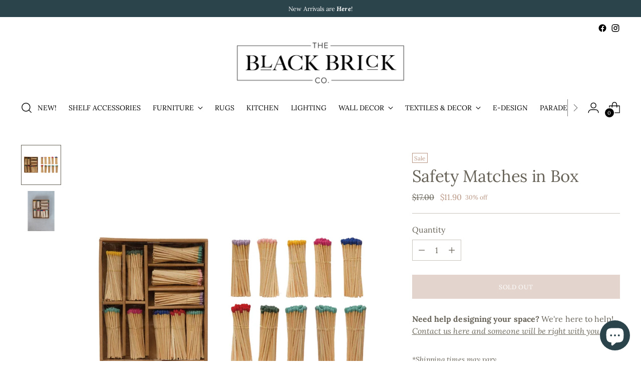

--- FILE ---
content_type: text/javascript; charset=utf-8
request_url: https://theblackbrickco.com/products/safety-matches-in-box.js
body_size: 366
content:
{"id":7301509939384,"title":"Safety Matches in Box","handle":"safety-matches-in-box","description":"\u003cmeta charset=\"utf-8\"\u003e\n\u003cp data-mce-fragment=\"1\"\u003e\u003cstrong data-mce-fragment=\"1\"\u003eCatalog Name:\u003c\/strong\u003e\u003cspan data-mce-fragment=\"1\"\u003e \u003c\/span\u003e3-1\/4\"L Safety Matches in Box, Multi Color Brights, Boxed Set (Contains 150 Pieces in 10 Colors)\u003c\/p\u003e\n\u003cp data-mce-fragment=\"1\"\u003e \u003c\/p\u003e\n\u003cp data-mce-fragment=\"1\"\u003e\u003cstrong data-mce-fragment=\"1\"\u003eDimensions:\u003c\/strong\u003e\u003cspan data-mce-fragment=\"1\"\u003e \u003c\/span\u003e9.5 x 8.3\u003c\/p\u003e\n\u003cp data-mce-fragment=\"1\"\u003e\u003cstrong data-mce-fragment=\"1\"\u003eMaterial:\u003c\/strong\u003e\u003cspan data-mce-fragment=\"1\"\u003e \u003c\/span\u003ePaper\u003c\/p\u003e","published_at":"2023-07-14T16:31:23-06:00","created_at":"2023-07-14T16:31:23-06:00","vendor":"Creative Co Op","type":"","tags":["Matches","readytoship"],"price":1190,"price_min":1190,"price_max":1190,"available":false,"price_varies":false,"compare_at_price":1700,"compare_at_price_min":1700,"compare_at_price_max":1700,"compare_at_price_varies":false,"variants":[{"id":42377306570936,"title":"Default Title","option1":"Default Title","option2":null,"option3":null,"sku":"df5958","requires_shipping":true,"taxable":true,"featured_image":null,"available":false,"name":"Safety Matches in Box","public_title":null,"options":["Default Title"],"price":1190,"weight":907,"compare_at_price":1700,"inventory_management":"shopify","barcode":"06570936","requires_selling_plan":false,"selling_plan_allocations":[]}],"images":["\/\/cdn.shopify.com\/s\/files\/1\/0501\/7947\/3592\/files\/df5958.webp?v=1689373896","\/\/cdn.shopify.com\/s\/files\/1\/0501\/7947\/3592\/files\/df5958_1.webp?v=1689373896"],"featured_image":"\/\/cdn.shopify.com\/s\/files\/1\/0501\/7947\/3592\/files\/df5958.webp?v=1689373896","options":[{"name":"Title","position":1,"values":["Default Title"]}],"url":"\/products\/safety-matches-in-box","media":[{"alt":null,"id":33195508138168,"position":1,"preview_image":{"aspect_ratio":1.0,"height":890,"width":890,"src":"https:\/\/cdn.shopify.com\/s\/files\/1\/0501\/7947\/3592\/files\/df5958.webp?v=1689373896"},"aspect_ratio":1.0,"height":890,"media_type":"image","src":"https:\/\/cdn.shopify.com\/s\/files\/1\/0501\/7947\/3592\/files\/df5958.webp?v=1689373896","width":890},{"alt":null,"id":33195506958520,"position":2,"preview_image":{"aspect_ratio":1.0,"height":3500,"width":3500,"src":"https:\/\/cdn.shopify.com\/s\/files\/1\/0501\/7947\/3592\/files\/df5958_1.webp?v=1689373896"},"aspect_ratio":1.0,"height":3500,"media_type":"image","src":"https:\/\/cdn.shopify.com\/s\/files\/1\/0501\/7947\/3592\/files\/df5958_1.webp?v=1689373896","width":3500}],"requires_selling_plan":false,"selling_plan_groups":[]}